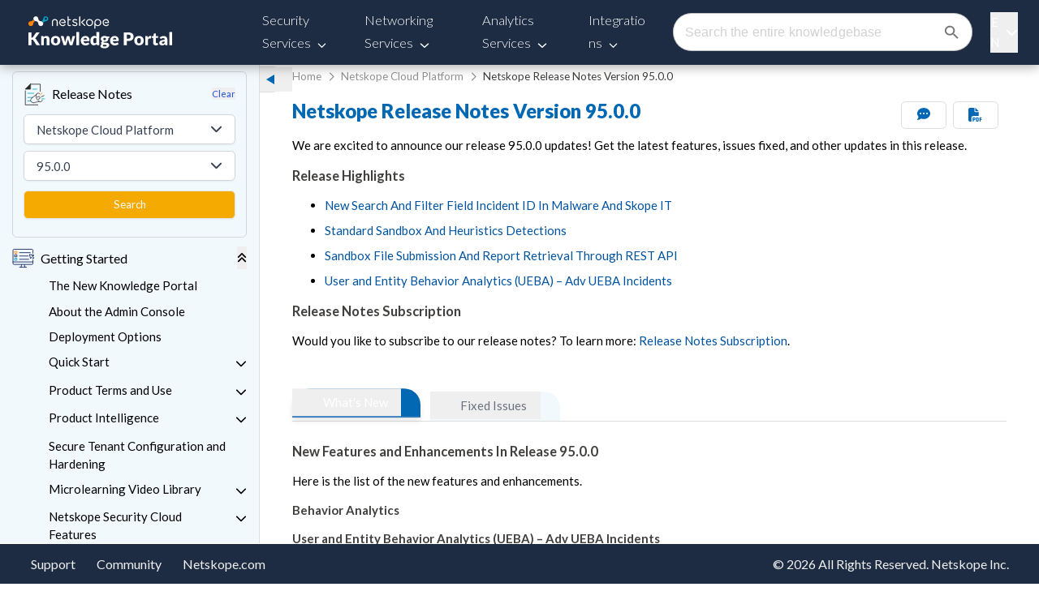

--- FILE ---
content_type: text/html; charset=utf-8
request_url: https://www.google.com/recaptcha/api2/anchor?ar=1&k=6LezsSQrAAAAAOYA3jOAhuV1mavM5rs-XrDcq2ea&co=aHR0cHM6Ly9kb2NzLm5ldHNrb3BlLmNvbTo0NDM.&hl=en&v=PoyoqOPhxBO7pBk68S4YbpHZ&size=invisible&anchor-ms=20000&execute-ms=30000&cb=gnrczh750sey
body_size: 48681
content:
<!DOCTYPE HTML><html dir="ltr" lang="en"><head><meta http-equiv="Content-Type" content="text/html; charset=UTF-8">
<meta http-equiv="X-UA-Compatible" content="IE=edge">
<title>reCAPTCHA</title>
<style type="text/css">
/* cyrillic-ext */
@font-face {
  font-family: 'Roboto';
  font-style: normal;
  font-weight: 400;
  font-stretch: 100%;
  src: url(//fonts.gstatic.com/s/roboto/v48/KFO7CnqEu92Fr1ME7kSn66aGLdTylUAMa3GUBHMdazTgWw.woff2) format('woff2');
  unicode-range: U+0460-052F, U+1C80-1C8A, U+20B4, U+2DE0-2DFF, U+A640-A69F, U+FE2E-FE2F;
}
/* cyrillic */
@font-face {
  font-family: 'Roboto';
  font-style: normal;
  font-weight: 400;
  font-stretch: 100%;
  src: url(//fonts.gstatic.com/s/roboto/v48/KFO7CnqEu92Fr1ME7kSn66aGLdTylUAMa3iUBHMdazTgWw.woff2) format('woff2');
  unicode-range: U+0301, U+0400-045F, U+0490-0491, U+04B0-04B1, U+2116;
}
/* greek-ext */
@font-face {
  font-family: 'Roboto';
  font-style: normal;
  font-weight: 400;
  font-stretch: 100%;
  src: url(//fonts.gstatic.com/s/roboto/v48/KFO7CnqEu92Fr1ME7kSn66aGLdTylUAMa3CUBHMdazTgWw.woff2) format('woff2');
  unicode-range: U+1F00-1FFF;
}
/* greek */
@font-face {
  font-family: 'Roboto';
  font-style: normal;
  font-weight: 400;
  font-stretch: 100%;
  src: url(//fonts.gstatic.com/s/roboto/v48/KFO7CnqEu92Fr1ME7kSn66aGLdTylUAMa3-UBHMdazTgWw.woff2) format('woff2');
  unicode-range: U+0370-0377, U+037A-037F, U+0384-038A, U+038C, U+038E-03A1, U+03A3-03FF;
}
/* math */
@font-face {
  font-family: 'Roboto';
  font-style: normal;
  font-weight: 400;
  font-stretch: 100%;
  src: url(//fonts.gstatic.com/s/roboto/v48/KFO7CnqEu92Fr1ME7kSn66aGLdTylUAMawCUBHMdazTgWw.woff2) format('woff2');
  unicode-range: U+0302-0303, U+0305, U+0307-0308, U+0310, U+0312, U+0315, U+031A, U+0326-0327, U+032C, U+032F-0330, U+0332-0333, U+0338, U+033A, U+0346, U+034D, U+0391-03A1, U+03A3-03A9, U+03B1-03C9, U+03D1, U+03D5-03D6, U+03F0-03F1, U+03F4-03F5, U+2016-2017, U+2034-2038, U+203C, U+2040, U+2043, U+2047, U+2050, U+2057, U+205F, U+2070-2071, U+2074-208E, U+2090-209C, U+20D0-20DC, U+20E1, U+20E5-20EF, U+2100-2112, U+2114-2115, U+2117-2121, U+2123-214F, U+2190, U+2192, U+2194-21AE, U+21B0-21E5, U+21F1-21F2, U+21F4-2211, U+2213-2214, U+2216-22FF, U+2308-230B, U+2310, U+2319, U+231C-2321, U+2336-237A, U+237C, U+2395, U+239B-23B7, U+23D0, U+23DC-23E1, U+2474-2475, U+25AF, U+25B3, U+25B7, U+25BD, U+25C1, U+25CA, U+25CC, U+25FB, U+266D-266F, U+27C0-27FF, U+2900-2AFF, U+2B0E-2B11, U+2B30-2B4C, U+2BFE, U+3030, U+FF5B, U+FF5D, U+1D400-1D7FF, U+1EE00-1EEFF;
}
/* symbols */
@font-face {
  font-family: 'Roboto';
  font-style: normal;
  font-weight: 400;
  font-stretch: 100%;
  src: url(//fonts.gstatic.com/s/roboto/v48/KFO7CnqEu92Fr1ME7kSn66aGLdTylUAMaxKUBHMdazTgWw.woff2) format('woff2');
  unicode-range: U+0001-000C, U+000E-001F, U+007F-009F, U+20DD-20E0, U+20E2-20E4, U+2150-218F, U+2190, U+2192, U+2194-2199, U+21AF, U+21E6-21F0, U+21F3, U+2218-2219, U+2299, U+22C4-22C6, U+2300-243F, U+2440-244A, U+2460-24FF, U+25A0-27BF, U+2800-28FF, U+2921-2922, U+2981, U+29BF, U+29EB, U+2B00-2BFF, U+4DC0-4DFF, U+FFF9-FFFB, U+10140-1018E, U+10190-1019C, U+101A0, U+101D0-101FD, U+102E0-102FB, U+10E60-10E7E, U+1D2C0-1D2D3, U+1D2E0-1D37F, U+1F000-1F0FF, U+1F100-1F1AD, U+1F1E6-1F1FF, U+1F30D-1F30F, U+1F315, U+1F31C, U+1F31E, U+1F320-1F32C, U+1F336, U+1F378, U+1F37D, U+1F382, U+1F393-1F39F, U+1F3A7-1F3A8, U+1F3AC-1F3AF, U+1F3C2, U+1F3C4-1F3C6, U+1F3CA-1F3CE, U+1F3D4-1F3E0, U+1F3ED, U+1F3F1-1F3F3, U+1F3F5-1F3F7, U+1F408, U+1F415, U+1F41F, U+1F426, U+1F43F, U+1F441-1F442, U+1F444, U+1F446-1F449, U+1F44C-1F44E, U+1F453, U+1F46A, U+1F47D, U+1F4A3, U+1F4B0, U+1F4B3, U+1F4B9, U+1F4BB, U+1F4BF, U+1F4C8-1F4CB, U+1F4D6, U+1F4DA, U+1F4DF, U+1F4E3-1F4E6, U+1F4EA-1F4ED, U+1F4F7, U+1F4F9-1F4FB, U+1F4FD-1F4FE, U+1F503, U+1F507-1F50B, U+1F50D, U+1F512-1F513, U+1F53E-1F54A, U+1F54F-1F5FA, U+1F610, U+1F650-1F67F, U+1F687, U+1F68D, U+1F691, U+1F694, U+1F698, U+1F6AD, U+1F6B2, U+1F6B9-1F6BA, U+1F6BC, U+1F6C6-1F6CF, U+1F6D3-1F6D7, U+1F6E0-1F6EA, U+1F6F0-1F6F3, U+1F6F7-1F6FC, U+1F700-1F7FF, U+1F800-1F80B, U+1F810-1F847, U+1F850-1F859, U+1F860-1F887, U+1F890-1F8AD, U+1F8B0-1F8BB, U+1F8C0-1F8C1, U+1F900-1F90B, U+1F93B, U+1F946, U+1F984, U+1F996, U+1F9E9, U+1FA00-1FA6F, U+1FA70-1FA7C, U+1FA80-1FA89, U+1FA8F-1FAC6, U+1FACE-1FADC, U+1FADF-1FAE9, U+1FAF0-1FAF8, U+1FB00-1FBFF;
}
/* vietnamese */
@font-face {
  font-family: 'Roboto';
  font-style: normal;
  font-weight: 400;
  font-stretch: 100%;
  src: url(//fonts.gstatic.com/s/roboto/v48/KFO7CnqEu92Fr1ME7kSn66aGLdTylUAMa3OUBHMdazTgWw.woff2) format('woff2');
  unicode-range: U+0102-0103, U+0110-0111, U+0128-0129, U+0168-0169, U+01A0-01A1, U+01AF-01B0, U+0300-0301, U+0303-0304, U+0308-0309, U+0323, U+0329, U+1EA0-1EF9, U+20AB;
}
/* latin-ext */
@font-face {
  font-family: 'Roboto';
  font-style: normal;
  font-weight: 400;
  font-stretch: 100%;
  src: url(//fonts.gstatic.com/s/roboto/v48/KFO7CnqEu92Fr1ME7kSn66aGLdTylUAMa3KUBHMdazTgWw.woff2) format('woff2');
  unicode-range: U+0100-02BA, U+02BD-02C5, U+02C7-02CC, U+02CE-02D7, U+02DD-02FF, U+0304, U+0308, U+0329, U+1D00-1DBF, U+1E00-1E9F, U+1EF2-1EFF, U+2020, U+20A0-20AB, U+20AD-20C0, U+2113, U+2C60-2C7F, U+A720-A7FF;
}
/* latin */
@font-face {
  font-family: 'Roboto';
  font-style: normal;
  font-weight: 400;
  font-stretch: 100%;
  src: url(//fonts.gstatic.com/s/roboto/v48/KFO7CnqEu92Fr1ME7kSn66aGLdTylUAMa3yUBHMdazQ.woff2) format('woff2');
  unicode-range: U+0000-00FF, U+0131, U+0152-0153, U+02BB-02BC, U+02C6, U+02DA, U+02DC, U+0304, U+0308, U+0329, U+2000-206F, U+20AC, U+2122, U+2191, U+2193, U+2212, U+2215, U+FEFF, U+FFFD;
}
/* cyrillic-ext */
@font-face {
  font-family: 'Roboto';
  font-style: normal;
  font-weight: 500;
  font-stretch: 100%;
  src: url(//fonts.gstatic.com/s/roboto/v48/KFO7CnqEu92Fr1ME7kSn66aGLdTylUAMa3GUBHMdazTgWw.woff2) format('woff2');
  unicode-range: U+0460-052F, U+1C80-1C8A, U+20B4, U+2DE0-2DFF, U+A640-A69F, U+FE2E-FE2F;
}
/* cyrillic */
@font-face {
  font-family: 'Roboto';
  font-style: normal;
  font-weight: 500;
  font-stretch: 100%;
  src: url(//fonts.gstatic.com/s/roboto/v48/KFO7CnqEu92Fr1ME7kSn66aGLdTylUAMa3iUBHMdazTgWw.woff2) format('woff2');
  unicode-range: U+0301, U+0400-045F, U+0490-0491, U+04B0-04B1, U+2116;
}
/* greek-ext */
@font-face {
  font-family: 'Roboto';
  font-style: normal;
  font-weight: 500;
  font-stretch: 100%;
  src: url(//fonts.gstatic.com/s/roboto/v48/KFO7CnqEu92Fr1ME7kSn66aGLdTylUAMa3CUBHMdazTgWw.woff2) format('woff2');
  unicode-range: U+1F00-1FFF;
}
/* greek */
@font-face {
  font-family: 'Roboto';
  font-style: normal;
  font-weight: 500;
  font-stretch: 100%;
  src: url(//fonts.gstatic.com/s/roboto/v48/KFO7CnqEu92Fr1ME7kSn66aGLdTylUAMa3-UBHMdazTgWw.woff2) format('woff2');
  unicode-range: U+0370-0377, U+037A-037F, U+0384-038A, U+038C, U+038E-03A1, U+03A3-03FF;
}
/* math */
@font-face {
  font-family: 'Roboto';
  font-style: normal;
  font-weight: 500;
  font-stretch: 100%;
  src: url(//fonts.gstatic.com/s/roboto/v48/KFO7CnqEu92Fr1ME7kSn66aGLdTylUAMawCUBHMdazTgWw.woff2) format('woff2');
  unicode-range: U+0302-0303, U+0305, U+0307-0308, U+0310, U+0312, U+0315, U+031A, U+0326-0327, U+032C, U+032F-0330, U+0332-0333, U+0338, U+033A, U+0346, U+034D, U+0391-03A1, U+03A3-03A9, U+03B1-03C9, U+03D1, U+03D5-03D6, U+03F0-03F1, U+03F4-03F5, U+2016-2017, U+2034-2038, U+203C, U+2040, U+2043, U+2047, U+2050, U+2057, U+205F, U+2070-2071, U+2074-208E, U+2090-209C, U+20D0-20DC, U+20E1, U+20E5-20EF, U+2100-2112, U+2114-2115, U+2117-2121, U+2123-214F, U+2190, U+2192, U+2194-21AE, U+21B0-21E5, U+21F1-21F2, U+21F4-2211, U+2213-2214, U+2216-22FF, U+2308-230B, U+2310, U+2319, U+231C-2321, U+2336-237A, U+237C, U+2395, U+239B-23B7, U+23D0, U+23DC-23E1, U+2474-2475, U+25AF, U+25B3, U+25B7, U+25BD, U+25C1, U+25CA, U+25CC, U+25FB, U+266D-266F, U+27C0-27FF, U+2900-2AFF, U+2B0E-2B11, U+2B30-2B4C, U+2BFE, U+3030, U+FF5B, U+FF5D, U+1D400-1D7FF, U+1EE00-1EEFF;
}
/* symbols */
@font-face {
  font-family: 'Roboto';
  font-style: normal;
  font-weight: 500;
  font-stretch: 100%;
  src: url(//fonts.gstatic.com/s/roboto/v48/KFO7CnqEu92Fr1ME7kSn66aGLdTylUAMaxKUBHMdazTgWw.woff2) format('woff2');
  unicode-range: U+0001-000C, U+000E-001F, U+007F-009F, U+20DD-20E0, U+20E2-20E4, U+2150-218F, U+2190, U+2192, U+2194-2199, U+21AF, U+21E6-21F0, U+21F3, U+2218-2219, U+2299, U+22C4-22C6, U+2300-243F, U+2440-244A, U+2460-24FF, U+25A0-27BF, U+2800-28FF, U+2921-2922, U+2981, U+29BF, U+29EB, U+2B00-2BFF, U+4DC0-4DFF, U+FFF9-FFFB, U+10140-1018E, U+10190-1019C, U+101A0, U+101D0-101FD, U+102E0-102FB, U+10E60-10E7E, U+1D2C0-1D2D3, U+1D2E0-1D37F, U+1F000-1F0FF, U+1F100-1F1AD, U+1F1E6-1F1FF, U+1F30D-1F30F, U+1F315, U+1F31C, U+1F31E, U+1F320-1F32C, U+1F336, U+1F378, U+1F37D, U+1F382, U+1F393-1F39F, U+1F3A7-1F3A8, U+1F3AC-1F3AF, U+1F3C2, U+1F3C4-1F3C6, U+1F3CA-1F3CE, U+1F3D4-1F3E0, U+1F3ED, U+1F3F1-1F3F3, U+1F3F5-1F3F7, U+1F408, U+1F415, U+1F41F, U+1F426, U+1F43F, U+1F441-1F442, U+1F444, U+1F446-1F449, U+1F44C-1F44E, U+1F453, U+1F46A, U+1F47D, U+1F4A3, U+1F4B0, U+1F4B3, U+1F4B9, U+1F4BB, U+1F4BF, U+1F4C8-1F4CB, U+1F4D6, U+1F4DA, U+1F4DF, U+1F4E3-1F4E6, U+1F4EA-1F4ED, U+1F4F7, U+1F4F9-1F4FB, U+1F4FD-1F4FE, U+1F503, U+1F507-1F50B, U+1F50D, U+1F512-1F513, U+1F53E-1F54A, U+1F54F-1F5FA, U+1F610, U+1F650-1F67F, U+1F687, U+1F68D, U+1F691, U+1F694, U+1F698, U+1F6AD, U+1F6B2, U+1F6B9-1F6BA, U+1F6BC, U+1F6C6-1F6CF, U+1F6D3-1F6D7, U+1F6E0-1F6EA, U+1F6F0-1F6F3, U+1F6F7-1F6FC, U+1F700-1F7FF, U+1F800-1F80B, U+1F810-1F847, U+1F850-1F859, U+1F860-1F887, U+1F890-1F8AD, U+1F8B0-1F8BB, U+1F8C0-1F8C1, U+1F900-1F90B, U+1F93B, U+1F946, U+1F984, U+1F996, U+1F9E9, U+1FA00-1FA6F, U+1FA70-1FA7C, U+1FA80-1FA89, U+1FA8F-1FAC6, U+1FACE-1FADC, U+1FADF-1FAE9, U+1FAF0-1FAF8, U+1FB00-1FBFF;
}
/* vietnamese */
@font-face {
  font-family: 'Roboto';
  font-style: normal;
  font-weight: 500;
  font-stretch: 100%;
  src: url(//fonts.gstatic.com/s/roboto/v48/KFO7CnqEu92Fr1ME7kSn66aGLdTylUAMa3OUBHMdazTgWw.woff2) format('woff2');
  unicode-range: U+0102-0103, U+0110-0111, U+0128-0129, U+0168-0169, U+01A0-01A1, U+01AF-01B0, U+0300-0301, U+0303-0304, U+0308-0309, U+0323, U+0329, U+1EA0-1EF9, U+20AB;
}
/* latin-ext */
@font-face {
  font-family: 'Roboto';
  font-style: normal;
  font-weight: 500;
  font-stretch: 100%;
  src: url(//fonts.gstatic.com/s/roboto/v48/KFO7CnqEu92Fr1ME7kSn66aGLdTylUAMa3KUBHMdazTgWw.woff2) format('woff2');
  unicode-range: U+0100-02BA, U+02BD-02C5, U+02C7-02CC, U+02CE-02D7, U+02DD-02FF, U+0304, U+0308, U+0329, U+1D00-1DBF, U+1E00-1E9F, U+1EF2-1EFF, U+2020, U+20A0-20AB, U+20AD-20C0, U+2113, U+2C60-2C7F, U+A720-A7FF;
}
/* latin */
@font-face {
  font-family: 'Roboto';
  font-style: normal;
  font-weight: 500;
  font-stretch: 100%;
  src: url(//fonts.gstatic.com/s/roboto/v48/KFO7CnqEu92Fr1ME7kSn66aGLdTylUAMa3yUBHMdazQ.woff2) format('woff2');
  unicode-range: U+0000-00FF, U+0131, U+0152-0153, U+02BB-02BC, U+02C6, U+02DA, U+02DC, U+0304, U+0308, U+0329, U+2000-206F, U+20AC, U+2122, U+2191, U+2193, U+2212, U+2215, U+FEFF, U+FFFD;
}
/* cyrillic-ext */
@font-face {
  font-family: 'Roboto';
  font-style: normal;
  font-weight: 900;
  font-stretch: 100%;
  src: url(//fonts.gstatic.com/s/roboto/v48/KFO7CnqEu92Fr1ME7kSn66aGLdTylUAMa3GUBHMdazTgWw.woff2) format('woff2');
  unicode-range: U+0460-052F, U+1C80-1C8A, U+20B4, U+2DE0-2DFF, U+A640-A69F, U+FE2E-FE2F;
}
/* cyrillic */
@font-face {
  font-family: 'Roboto';
  font-style: normal;
  font-weight: 900;
  font-stretch: 100%;
  src: url(//fonts.gstatic.com/s/roboto/v48/KFO7CnqEu92Fr1ME7kSn66aGLdTylUAMa3iUBHMdazTgWw.woff2) format('woff2');
  unicode-range: U+0301, U+0400-045F, U+0490-0491, U+04B0-04B1, U+2116;
}
/* greek-ext */
@font-face {
  font-family: 'Roboto';
  font-style: normal;
  font-weight: 900;
  font-stretch: 100%;
  src: url(//fonts.gstatic.com/s/roboto/v48/KFO7CnqEu92Fr1ME7kSn66aGLdTylUAMa3CUBHMdazTgWw.woff2) format('woff2');
  unicode-range: U+1F00-1FFF;
}
/* greek */
@font-face {
  font-family: 'Roboto';
  font-style: normal;
  font-weight: 900;
  font-stretch: 100%;
  src: url(//fonts.gstatic.com/s/roboto/v48/KFO7CnqEu92Fr1ME7kSn66aGLdTylUAMa3-UBHMdazTgWw.woff2) format('woff2');
  unicode-range: U+0370-0377, U+037A-037F, U+0384-038A, U+038C, U+038E-03A1, U+03A3-03FF;
}
/* math */
@font-face {
  font-family: 'Roboto';
  font-style: normal;
  font-weight: 900;
  font-stretch: 100%;
  src: url(//fonts.gstatic.com/s/roboto/v48/KFO7CnqEu92Fr1ME7kSn66aGLdTylUAMawCUBHMdazTgWw.woff2) format('woff2');
  unicode-range: U+0302-0303, U+0305, U+0307-0308, U+0310, U+0312, U+0315, U+031A, U+0326-0327, U+032C, U+032F-0330, U+0332-0333, U+0338, U+033A, U+0346, U+034D, U+0391-03A1, U+03A3-03A9, U+03B1-03C9, U+03D1, U+03D5-03D6, U+03F0-03F1, U+03F4-03F5, U+2016-2017, U+2034-2038, U+203C, U+2040, U+2043, U+2047, U+2050, U+2057, U+205F, U+2070-2071, U+2074-208E, U+2090-209C, U+20D0-20DC, U+20E1, U+20E5-20EF, U+2100-2112, U+2114-2115, U+2117-2121, U+2123-214F, U+2190, U+2192, U+2194-21AE, U+21B0-21E5, U+21F1-21F2, U+21F4-2211, U+2213-2214, U+2216-22FF, U+2308-230B, U+2310, U+2319, U+231C-2321, U+2336-237A, U+237C, U+2395, U+239B-23B7, U+23D0, U+23DC-23E1, U+2474-2475, U+25AF, U+25B3, U+25B7, U+25BD, U+25C1, U+25CA, U+25CC, U+25FB, U+266D-266F, U+27C0-27FF, U+2900-2AFF, U+2B0E-2B11, U+2B30-2B4C, U+2BFE, U+3030, U+FF5B, U+FF5D, U+1D400-1D7FF, U+1EE00-1EEFF;
}
/* symbols */
@font-face {
  font-family: 'Roboto';
  font-style: normal;
  font-weight: 900;
  font-stretch: 100%;
  src: url(//fonts.gstatic.com/s/roboto/v48/KFO7CnqEu92Fr1ME7kSn66aGLdTylUAMaxKUBHMdazTgWw.woff2) format('woff2');
  unicode-range: U+0001-000C, U+000E-001F, U+007F-009F, U+20DD-20E0, U+20E2-20E4, U+2150-218F, U+2190, U+2192, U+2194-2199, U+21AF, U+21E6-21F0, U+21F3, U+2218-2219, U+2299, U+22C4-22C6, U+2300-243F, U+2440-244A, U+2460-24FF, U+25A0-27BF, U+2800-28FF, U+2921-2922, U+2981, U+29BF, U+29EB, U+2B00-2BFF, U+4DC0-4DFF, U+FFF9-FFFB, U+10140-1018E, U+10190-1019C, U+101A0, U+101D0-101FD, U+102E0-102FB, U+10E60-10E7E, U+1D2C0-1D2D3, U+1D2E0-1D37F, U+1F000-1F0FF, U+1F100-1F1AD, U+1F1E6-1F1FF, U+1F30D-1F30F, U+1F315, U+1F31C, U+1F31E, U+1F320-1F32C, U+1F336, U+1F378, U+1F37D, U+1F382, U+1F393-1F39F, U+1F3A7-1F3A8, U+1F3AC-1F3AF, U+1F3C2, U+1F3C4-1F3C6, U+1F3CA-1F3CE, U+1F3D4-1F3E0, U+1F3ED, U+1F3F1-1F3F3, U+1F3F5-1F3F7, U+1F408, U+1F415, U+1F41F, U+1F426, U+1F43F, U+1F441-1F442, U+1F444, U+1F446-1F449, U+1F44C-1F44E, U+1F453, U+1F46A, U+1F47D, U+1F4A3, U+1F4B0, U+1F4B3, U+1F4B9, U+1F4BB, U+1F4BF, U+1F4C8-1F4CB, U+1F4D6, U+1F4DA, U+1F4DF, U+1F4E3-1F4E6, U+1F4EA-1F4ED, U+1F4F7, U+1F4F9-1F4FB, U+1F4FD-1F4FE, U+1F503, U+1F507-1F50B, U+1F50D, U+1F512-1F513, U+1F53E-1F54A, U+1F54F-1F5FA, U+1F610, U+1F650-1F67F, U+1F687, U+1F68D, U+1F691, U+1F694, U+1F698, U+1F6AD, U+1F6B2, U+1F6B9-1F6BA, U+1F6BC, U+1F6C6-1F6CF, U+1F6D3-1F6D7, U+1F6E0-1F6EA, U+1F6F0-1F6F3, U+1F6F7-1F6FC, U+1F700-1F7FF, U+1F800-1F80B, U+1F810-1F847, U+1F850-1F859, U+1F860-1F887, U+1F890-1F8AD, U+1F8B0-1F8BB, U+1F8C0-1F8C1, U+1F900-1F90B, U+1F93B, U+1F946, U+1F984, U+1F996, U+1F9E9, U+1FA00-1FA6F, U+1FA70-1FA7C, U+1FA80-1FA89, U+1FA8F-1FAC6, U+1FACE-1FADC, U+1FADF-1FAE9, U+1FAF0-1FAF8, U+1FB00-1FBFF;
}
/* vietnamese */
@font-face {
  font-family: 'Roboto';
  font-style: normal;
  font-weight: 900;
  font-stretch: 100%;
  src: url(//fonts.gstatic.com/s/roboto/v48/KFO7CnqEu92Fr1ME7kSn66aGLdTylUAMa3OUBHMdazTgWw.woff2) format('woff2');
  unicode-range: U+0102-0103, U+0110-0111, U+0128-0129, U+0168-0169, U+01A0-01A1, U+01AF-01B0, U+0300-0301, U+0303-0304, U+0308-0309, U+0323, U+0329, U+1EA0-1EF9, U+20AB;
}
/* latin-ext */
@font-face {
  font-family: 'Roboto';
  font-style: normal;
  font-weight: 900;
  font-stretch: 100%;
  src: url(//fonts.gstatic.com/s/roboto/v48/KFO7CnqEu92Fr1ME7kSn66aGLdTylUAMa3KUBHMdazTgWw.woff2) format('woff2');
  unicode-range: U+0100-02BA, U+02BD-02C5, U+02C7-02CC, U+02CE-02D7, U+02DD-02FF, U+0304, U+0308, U+0329, U+1D00-1DBF, U+1E00-1E9F, U+1EF2-1EFF, U+2020, U+20A0-20AB, U+20AD-20C0, U+2113, U+2C60-2C7F, U+A720-A7FF;
}
/* latin */
@font-face {
  font-family: 'Roboto';
  font-style: normal;
  font-weight: 900;
  font-stretch: 100%;
  src: url(//fonts.gstatic.com/s/roboto/v48/KFO7CnqEu92Fr1ME7kSn66aGLdTylUAMa3yUBHMdazQ.woff2) format('woff2');
  unicode-range: U+0000-00FF, U+0131, U+0152-0153, U+02BB-02BC, U+02C6, U+02DA, U+02DC, U+0304, U+0308, U+0329, U+2000-206F, U+20AC, U+2122, U+2191, U+2193, U+2212, U+2215, U+FEFF, U+FFFD;
}

</style>
<link rel="stylesheet" type="text/css" href="https://www.gstatic.com/recaptcha/releases/PoyoqOPhxBO7pBk68S4YbpHZ/styles__ltr.css">
<script nonce="jZnnUlCbwIdvVSeUz704Qg" type="text/javascript">window['__recaptcha_api'] = 'https://www.google.com/recaptcha/api2/';</script>
<script type="text/javascript" src="https://www.gstatic.com/recaptcha/releases/PoyoqOPhxBO7pBk68S4YbpHZ/recaptcha__en.js" nonce="jZnnUlCbwIdvVSeUz704Qg">
      
    </script></head>
<body><div id="rc-anchor-alert" class="rc-anchor-alert"></div>
<input type="hidden" id="recaptcha-token" value="[base64]">
<script type="text/javascript" nonce="jZnnUlCbwIdvVSeUz704Qg">
      recaptcha.anchor.Main.init("[\x22ainput\x22,[\x22bgdata\x22,\x22\x22,\[base64]/[base64]/bmV3IFpbdF0obVswXSk6Sz09Mj9uZXcgWlt0XShtWzBdLG1bMV0pOks9PTM/bmV3IFpbdF0obVswXSxtWzFdLG1bMl0pOks9PTQ/[base64]/[base64]/[base64]/[base64]/[base64]/[base64]/[base64]/[base64]/[base64]/[base64]/[base64]/[base64]/[base64]/[base64]\\u003d\\u003d\x22,\[base64]\x22,\x22f0I4woRMflZ3w57DmsO/w6LCvR0xwolNdiMWwoxCw5/CiDdqwptHBMKjwp3CtMOxw7Anw7l2PsObwqbDtsKhJcOxwrvDl2HDijPCu8Oawp/DvBcsPzB4wp/DnhrDhcKUAxDCrjhDw7DDrxjCrCM8w5RZwqXDpsOgwpZUwpzCsAHDtMOrwr0yJiMvwrkJAsKPw7zCi3XDnkXCpiTCrsOuw5tBwpfDkMKzwqHCrTFXdMORwo3DtsKRwowUCHzDsMOhwoU9QcKsw6vClsO9w6nDlsK4w67DjR/Dv8KVwoJqw5B/w5IkHcOJXcKFwrVeIcKTw4jCk8Ojw4s/UxMTUB7Du0DCulXDgnPCqksEfcKwcMOeGMKefSNzw5UMKB/CjzXCk8OYCMK3w7jCimZSwrdEMsODF8K/[base64]/DhSk/w7kxwoDDgxVuZsOjbMOfw6PDncO+WAI3wqXDhgZDSClfMxzDscKrWMKBSDA+VsOpQsKPwqHDi8OFw4bDl8KbeGXCj8OwQcOhw4HDtMO+dWPDn1giw6jDosKXSRvCpcO0worDuWPCh8OuU8OMTcO4UsKKw5/Cj8OGHsOUwoRdw6pYK8OTw45dwrkyS0hmwoF/[base64]/OSkdFCLDiH0Owr9TLhHDq1PDpsOzw4gBwrBGw5NDGMOxwpppAsKXwrB8WTwHw6TDsMOMDMO2QSUTwp5qaMK7wokmGRBIwoDDrcOUw6MbFErChcOdNsOxwrjCosKlw6bDjA/Cg8KQIw7CpHnCvWjDrhNScMKqwrPCnxzCh3wxGATDmxs3w7jDssOcCwYSw5N7wroawp3DicO2w5kJwqYcw7PDu8KIDcOtacKoCcKEwozClcKfwpMEd8ObcUZXw6PChcKOcWshPkt7YHw/[base64]/CvcKwbhNWVMK/[base64]/Ch03DhAQJw6bDoQvCiBUIW3nCnmFKwqDDgMO6w7/[base64]/[base64]/[base64]/wr1IQFxUw4TCk8KpZjLDvcOow7TCnVZ2w4Ymw5HCmRbCgcKhVsKvwqDDtcOZw73CvHrDncOZwqRsF2PCgMKqwrXDrRhtw7hiISXDpCkya8OUwpPDnV1fw71VJF/DicKSXXtYQ10Cw43ClsOEd2PDmwtTwrAiw7vCtMKHYcKXNsKWw4MMw6hqEcKHw6nCqsK4SVHDkHXDpkIxworCm2NnD8K7FSRuJhUQwp7CusKpPHFSQzLCh8Krwoxwwo7CjsO+I8O2RcKkw5LCjwBaBm/DrD8nwqs/w4HCjcORWCwjwq3Cnkx3w47ChMOIKsODTcKrWixzw5HDkRrDilfCoF1DXcKSw4BldyM/[base64]/DvVlNWMKLCMOew70efH1Uw40Zw5vCksOCanvDtMKSGsOXLsOtwoPCiwxbecK5wqQxA3PCrSDCpTDDtMKDw5ttHyTClsKDwq/DvDZfZ8ORw6fDtMOGXinDscKSw6w3QjJgw6E2wrLDgcKLHsOgw6rCs8KRw5oWw7xNwoAew6nDqMO0F8OefQfCncKkXRcTP2zDowNHQ3rCiMOIVMKqwpEjw6sow5Qow6DCusKVw7plw7/ChMO6w598w7PDnsORwosFGMOpK8OvV8OhEnRYFBnChMODMcKiw6/[base64]/GcKTPGPCpsOHwoDCk2PCux5jw43CscOIw786aX5oE8K0eifCsx/CggcMwqLDlsO0w7zDklvDoS5SDiNlfsKXwqsbFsOJw4l8wpgOEsKdw4nClcKtw7I5wpLCmRRvVR7Dr8Opw5F6ZcKgw6XDksK7w7/[base64]/DlCrCll/DmB7ChXBbwqMJW2LCsMKCw6LDl8O8woNlNwvCv8Kiw4vDg1lZCcKMw6PCm2NHwp9SWg40woF5FSzDtyARw54UBGpRwrvCv0s1wrNlE8KIdAXDg27CnsOPwqDDq8KBc8OtwpI+wrnDo8KowrZld8O1wr/Cn8KOKsKzeTjDj8OHHR3DtxhiPcKjwqDCnsKGb8KkasKQwrLCmFzDvzjDgzbCigrClcO4GBQGwpZkw43DvsOhLmHDuSLDjgcdwrrCrcKcIcOEwoYewqBuw5LClMORVsOND0LCnMK/worDmATChUTDnMKEw6hEWsOpYFUjasK1EMKlAMKTEWc9BsK+wrh3Tl7ChsOfY8Onw5AAwqoZZ25OwphuwrzDrsKWLcKlwp8cw7HDksKrwq3Cjl0oesKlwrbDmXPCm8Obw78/wp53wojCtcOvw63CnxhXw6olwrkLw5vCijDDtFBpF3N7B8KpwqJUR8OGw7XCj0HCtMO9wq8UasOkCnvCn8K5XSUuUhAcwqp7wphzSEHDpsOgS03DqMOdE2g7wrQpBsKTw7/CmCTCr23CuxPDs8KWwr/Cq8OITsK+aj7DqmZPwphVNcODwr46w6hTVcOyLSDDm8KpTsK/w6zDusKYVWsIKMKcw7fDmXFWw5TCjxrCpcKvYMOmRCXDvDfDgxjClcOkKFzDqCM7wpVlEkpNLcO/w5V5J8K0w47Do2vCh2zDosO2w7nDuC0tw5rDoQJgPMORwq/DszzCgCZCw4HCkEBxw7/Cv8KEfcOgR8KHw63Ci1ZWXQrDnCV9wrpGIhjDhCtNwp7CpsKSPzk/wq8Ywq9Wwp9Jw6wsfsO4YsOnwpVpwpsSSULDnl0AfsOTwqrCkm1Zwrp2wrHCj8OWKMKNKsOfImwJwrY6wqPDh8OKU8KaOEloPMOSPh3DuFHDkVzDq8OqTMOJw4YHEsO9w73CixsywpvCtMOWQ8KAwo3DpiDCl0ZBw7h6w74vw617wq8Rw79peMKNcMKZwr/Dg8OeIcK3FwPDnS8XasOpwqPDlsOXw6JgZcOlAsKSw7PCt8KeU2V9w6/ClUfChMKCKcOgwpHDuiTCvRQobMONLH9iZsKYwqJBw6oCw5HCu8OWCHVywrfCoTjDrcKYcCUgw7jCsT3Dk8OOwr/Du1fClBgmLlzDhS45D8Kywq/CryLDp8O+FRfCiR1BC0FeSsKCeG3DvsOZwohuwpoIwqJXHsKowqrCtMO3worDmh/[base64]/DhcOIw6xZXDl0w51kw4paw4fDsTrCicOGw404wrEPw77DnGJEZXHDmznCm1daI088XcKuwqxLeMOXwp7CucKgCcOkwovDlMO3OhBVAHTDtsOLw6w1SRnDpWMcPiQaPsOqAi7Cr8KSw7Y2bhJpSj/DgMKNAMKcHMKnwpLDscOtHVbDtVfDg18Nw6LDi8OCUUzCkw8MR0rDnBgvw4YCN8OaG2nDkyHCocKJWHdqFWTClVsFwos4J1U+wqYGwoAec2DDm8OXwovCqXc5eMKhA8KeVsOHWEAzSsOwCsKqw6Mqw5zCp2B5DB/CkTwwc8OTOWFUfAYcMTZYWhLDpEHDqmvCiSFYw6lXw6hPS8O3FlgAd8Kpw77ChcOCw4nCjnttwqlBQ8K2WsOzT07DmXtew7RIDGLDsCPDh8O+w6PCoHZ7TBrDtzhccsOxwp1AdRN2VSdga2MNElnCoFLCqsKMDC/DoA/DhV7CiyXDpR3DoQTCp3DDt8O/CMOfO2zDt8OIZWkUEjRleCHCuWQwVS9mb8Kkw7XDpMOWasOgT8OKFsKvWy8FUU1kwo7Cv8ONOmZ4w6/[base64]/[base64]/DssOjwqI3SDQ2MsKUwrc5LMOzw5tjw7bCoMKNGXpBwpnCuyJEw4TDo15DwqMQwoB7T33CscOpw5rDs8KIdQXCuVnCtcKba8KvwotpaDLDlwrDs1gaB8O6w6tEUcKKNBHCu1/Dvilzw59kFD7DiMKFwpkywqnDq0LDh2duLDpaMsO3fRRZw6BHKcKFw5BIwqQKZTcXwp9Sw77DjMKbA8O9w4nDpXbDlEV/dHnDocKGEhl/[base64]/DiDUtw59Iw5vDvh3DtMOndsO4PjvDhsKvw5nDpwl9w7IbPB1hw64eWMKYGsOuw5gsA1l/wqVoOwHCv2c9dsOFcw0vfMKRw4jCtBhpX8KtSMKpaMO5NBvDl1fDv8O4woHCm8K4woXDoMO4RcKjwqMDQsKJw54jwqPCiSY9wrJEw4rClDLDoi0CGcOqLsKXdDs2w5BZSMOdT8OCbykoEFbCvyvDsGbCpRvDlsOkYMO2wpLDowxlwoZ9TMKRF1PCocONw4N/Zltkw7c5w4AGTMOVwoULDk/CihhnwpEywrEQS0kPw4vDs8OBWHfDqgfCp8KPesK/[base64]/DjsOhGsOzwpgpwrZ/[base64]/wp3DvkASwqtDYV/[base64]/DglzDmTnCl8OcFw7CrMOLw6PDtl/[base64]/JR/[base64]/Dv8OTXkJrB8K/wr3CrMKHw7/DhcKCwqnCpcOZwr/CtQBuZcKnwo9vJTkKw7/DlgvDrcOEwonDu8OlTcOTwo/CssKgwrLCiAFiw58EcMOVwrFFwq9Cw4HDrcOxCGvCvlXCnAhgwpsQCcOywrLDvcKYX8OFw5XCjMK4w5NIHAnDlcKywonClMKXYh/DhFdsw5nDhgZ/w5PDkyjDpQQGTwdYGsO6Y0BgahHDkGTCm8Klwp3CocO+VkTChU/Do05jTXHCl8OBw7RVw5duwrBqwp1JbRnDlUnDkcOFB8OcJMKyWBMnwpvCuWwKw4bCiWvCrsOfScOQYATCrcOUwrPDkMOSw6UPw43ClMOpwr7CtEJ6wrdxP2fDg8KMwpXDr8Kfbyw/NzsEwrQmYcKLwpZ6O8O1wpbDiMOyw7jDqMKhw51vw57Dn8O6wqBBw69DwoLCrxAPS8KPbldww6LDuMKVwpUGw6wGw6LDpz5TYcKjM8KHAE0uFEJCLmpuZzbDsinDuTPDvMKSw6J/w4LDkMORZDRDXiZewqR0I8Olwp7DnMO0wqdVTMKKw7IoXcOKwp4jd8O+PlrCpcKqbBzDrsO1LB03MsOfwr5IUh51DSbClcK7XGZXHwbCkRItw5nDtlZmwoPCmkHDiTpWwpjDkcORY0LCksOlT8KFw7JcbcOjwoFUw6Ntwr/Dm8O2wqQoWgrDvMKEJG8HwoXCnjpwJ8OjPQLDnW0LZkDDnMKpb1bCh8Omw4QVwoXCsMKCbsOFQD/CmsOkMnRuAkRCRMOgJSAsw4J7LcOuw5LCsUxaA2TCnBfCgCtVXsKqwpwPY0IEMgfCscKuwq81CMKrJMKnaR8Xw7tewo/DhBXCoMKxw7XDocK1w6PDnw4jwrzCl3cUwozCssKyfMKuwo3CjcKmWBHDq8KDYcKpd8KMw5NnLMO3aFzDn8KFCzLDh8O5wq7Dm8OoNMKZw5bDhXDDhcOAcMKNwrwrKw/[base64]/CosO4w61yOQIrVsOOw7vCjRJfw7pfw43Cq3hhwrzCgD/[base64]/Co3wOwrMRwqYvwqIQw5t7DsOHwpPCqmAoVMOHWGHCt8KkdX3Dq29jf1PDkgfChnbDrMKmw597wohrbTnDtCBOw7nCk8KZw6NJYcK1fzPDmTPDncOPw4YmacODw4BMVsOIworCk8Kzw7/DkMOiwphew6AtXcObwrUxw6DClgJ4QsOOw6LDin1awonCu8KGEAFGw4hCwpLCh8K/wps9KcKCwrQ8wpjCssOJIMKTRMKsw4wvXQHDocOOwoxgHSnCnFjCgX5Nw6bDs3EjwpTCk8OGHcK8IwQ1wr/Dp8KqAUnDkMKhL2PCl0rDrDnDryMofsO0KMKeWMOxwpNhw5Ezw6TDh8KJwo3CjijClcONwpcKw4vDrE7DnHRtHhIuPB7Cn8KfwqwiB8OlwrxqwoYxwq49KcK3w4PClMOFfhJOfsOGwphRwo/CljZAbcOzWEvDgsO/[base64]/Cm8KYT2bDj8KZw5NnegvCmjLCrXrDqxXDiQUjwo7DoMK7YHw0woxkw7fDscOXwpsVJsKPdsOaw682woEhWMKYwqXCusOyw4IHXsOKQlDCmBLDjMOccQ7Ckj5rBMOQwo0gw4jCgcKVEDbCuXMDIcOQCsK9DB4nw60lAcO0G8OhVcOLwostwrt7RsOvw5lbNwlrwqt/ZcKCwr1lw6tFw5vCrX5IDcKUwrsAwog7w6TCrsO7wq7CoMO0ccK/[base64]/DpCbCrcOnw6TCv8Ktw5rCiSLCv8OIwqclZsKifMKbf1M9w5UNw7E1bCUzJcOycSDDhz/CgsOMVSrCpSHDk2gqQsOqwofCqcOyw6J0w4o6w7pxVcOuf8KnUsKjwop2YcKdwp5PNgbCgsKlU8KWwqjChsOzM8KTOhrCgFwOw65uVTHCqAcRHcKyworDj2PDnDFfM8ORZXnDlgjChsOyZ8OQwoXDlhcNMcOzNMKJwpINwr/DkHPDoF8fw5PDoMKicsK5H8Ozw7w0w4FGWsKBGw4OwoE/SjjDrcKzwq9WEsObwqjDsXgSMsOHwrvDkcOVw5rDuw8XSsKpVMKAwqs8YkUFw4BAworDqMKqw69FTRXDnlrDiMKrwpBtwpYYwo/[base64]/DisKTJ8OadsODwoTDiXUew48ewrzDmWFbW8K6bCZNw6LCtXDCl8OzXcKOZsOcw5DCncOdb8KIwr/ChsODwotMdGMDwprCvMKZw4FmWcKFWMKXwpZDesKbwrV2wrzDpMO2ccO9wqnDtcKHPCPDnQ3DqMOTw4TCu8OwNnA6HsKLU8OpwoB5w5cQBBsxWx9awonCpBHClsKceTLDqVTCu2oobFXDsCsXJ8KSZsOXPD/Cq3PDkMO8wrh3wp8QHhTClMKYw6YkU1HCiA3Cp3RYMMKuw5vCgSQbw53CgsKKFHMtwoHCnMOcRU/CjGsNw6dwVMKTVMK/wpHDnw3Dl8K3w7nCgMKjw6cve8O0wq7Cni8aw7/Du8OHQCHCpBYVT3/DjmTCp8Kfw6xUBGXDuEjDusOIwoAbw5rCj3rDgWZewqbCuAPDhsOKIQR7PWfCrWTDqcO4wqLDsMKDS2XDtm7DpsOVFsO5wpjCs0dpw6ISOMKqcAhoacOZw609w6vDrTlDTsKlPBoSw6PDgcKkwp/[base64]/Cg8KkBMK0wrrDgMKtI8O8w5DDncKrw6TDtFTDhTJlw6gWIMKBwoHDgsKUY8Kkw5/DgcOXDycUw4LDmsOSD8KZXsKLwoI2FMOvBsKtwopGXcK0BxJhwqTDl8OeIC4vBcKTw47Cpw4LaG/[base64]/E2A5dMObOCMaKsOUwrDCtcO4w5nDm8K7wpzChcO8c3zDqsKYwrnDv8OVYn0Lw6glExB/ZsOyNsOrb8KXwp9uw757RhgXw7nDo1FRwoIUw6rCtk8mwprCmMONwonCrj9LVhNgInvDhcKRUQhBw59lfsOIw4gab8OJNcK5w4PDuyPCpcOMw6TCsSFswozDuCHCssKQYMKPw4fCtUhXwoFZQcO2w5tkXkPDvG4aZcKMw4/Cq8KOw6jCjl9vwqI2eCDDjV7DqWHDiMORP1gdw5bDgcOxw4zDp8KYwrDChMOXGQ7ChMK0w5zDqFoqwrnCrV3DkMOvd8K3wp/CkMOuVzbDqE/ChcK4CcK6woDCpXh0w57ClcOlw4VXB8KNOWPDrMK5SXtEw5zDkDZhR8OswrVYYMK4w5pywpQLw6IZwrE7UsKLw6TCjsK7wqrDg8OhDB/DsyLDuVfChEVfwqnDpDAGb8OQwodnY8K7LSYmGGNxMsO8w4zDrsKow7jDscKMZcOBUUUDK8KKSC0Ww5HDosO+w4LCtsObwqgBwqEFA8KCwrbDrgnClUJRw74Jw7RhwofDpBgMNRdtwpxewrPCjsKeSBUWXMKpwp5nGlAEwpwkw55TK2k3w5nCl0nCrRUJa8K7Nh/DsMOFaVtsLR7DosKOwqbClipUUcOqw5nClDxSO3bDpBLClkwrwopZGsK4w4jCocKFMXwqwojDtnvClyNRw4x9w6bCkjxMYzkBw7jCsMKpN8OGJj3CjFjDssKEwoTDqkZ/VsKyTVTDjkDCmcOQwqYkbG7CqsKFTxkFRSTDr8ObwqRLw4zDl8Ovw4jCsMOtwq/[base64]/Dtw4Dwr0Gw6/DksO9w6XDpMK0wovDlkJJH8KvU1N3ZXrDnSc+w5/[base64]/[base64]/ClcOpYcOTWsOoJsKEYTTDrcKGQhMkwohSPcORw5o0wofDsMKoMxZYwpIFQ8KkfcKnOhDDtETDp8KHJMOeTMORVMKTTHpVw4cpwoESw71VesOWw5LCtE3Dk8OYw53Ck8KfwqrCm8KYw7PCtcO+w6rDnxhvSldTcsKgwpsLZXDChWDDkS/[base64]/wrPDtsKgw7HDsMKGwoLChjnCijfCjGliY3fDuS3DhwXCgMO4PsOwREw7M0DCmsOQbXTDqcO/w53CiMO1GiQQwrfDlhXDosKjw7Fhw500D8ONF8K7d8KsJCnDmXPCkMOfEntLw7ddwqRywqDDhFsPY00qLMO2w6pgey/CmMOCe8K7HMKJw5tBw63DgRHCr2/CsA/DjsKjIsKAIVRrCzNDYsKcF8O9LMOQOGwHwpHCq3LDvMOqd8KjwqzCkcO+wpxjTMKdwqPCvB/CpsKVwr/ClyFxwpl4w53CocKzw5LClGDDiT0mwrLChMKiw7xfwqjDjxw4wobCuUpaEMOpOsOQw6NOwqg1w4vCvsOXQx5Qwq0Mw5HCr0HDjnDDpE/[base64]/Du8KwTWx4woHCtDwVNsKtASUUNBVjMMO7wrDDjMKrfcOXwpPDpELDthrCv3Uewo7CnH/DhSfCvMKNdlA0woPDnTbDrz7CjsKcRx4dWMKTwq9fBy/Cj8KLw4bCv8OJaMOjwqYnPBAwVQzCvAnCtMOfO8OBWWPCtHJ3csOZwpN1w7N2wqTCvMOhwpjCgMKAIcKAYRTDisObwrHCpFVFwq0wRMKPw5NWGsOZMkzDqHbCoCsbJ8KrcXDDisKDwrrCrRPDmSDCqcKNbmhNwpDCvX/DmVLDu2NuCsOVbsOMC3jDp8KuwpzDrMKIbyzCpDYvI8ODSMO4wqB3wq/[base64]/wqxlw7hCY8KkJHxbL3nCpcKiw7dZw5hyCMOTwo9qw7bDsWzCqMKtcMKZwrnCn8KyT8O+wpXCoMKPe8OWZsOUw5HDnsOFw4IZw5cLwoPDlU86wrbCkw7Cs8KNwp5swpLCgMKXXizDvsOFSVDCm3nDvcOVMz3ClMKwwonDvAQewo5dw4dJPMO2BnV/QCdHw69Dwp/DkAkDFsOTDsK9KcOpwqHCnMO8BQzDgsOKKsKYRsKOw6IJw71uw6/DqsORw7AMwqXDgMKrw7gIw4fDrGHCgB04wooqwolRw4DDnAp5GMKTw7PDi8K1WnQVHcKGw71aw7bCv1cCwqrDsMOowrDCtcKPwqDCmMOoD8KhwqYYwrorwowDw7vCqBYHwpDCsAXDrEXDkxVPNsO9wrRcw7YhJMOuwqjDtsKxfz3DuyEENSDCtsOBYMOiw4jCii/Dlk5JWcKhw5BLw4h4Djo3w6LDjsKuYcO9YsOswol/w67CumfDgMKfez7Dkw/Dt8Obw6tUZjHDlk1Zwpc+w6UoFFnDosOzw4JXIm3CmMKXTyzDmk0XwrrCmArCqU/DrDQowr/DoBLDowEgM2dtw6/CnRnClsK1WS1wLMOlNUTCq8OPw6jDsjzCk8KeAEtZw7EVwp97DHXCvAXDjsOYwrAEw6nCjE/Dvwd8wpjDoAZASGk/wockwpfDr8Osw6EZw5pHP8OBVWUGDydyTG3Cn8KBw7sXwowVw5LDusK4LMKcX8KjGUPCh3PDrcO5SxA/NUxXw7xyOVHDjsOIe8KWwqnDu3rCjcKewpfDo8Kmwr7DkT7CrcKETQPDrMKjwrnDsMKVw6fCuMOMNhXDnkHDicOPwpXCjsOpQ8Kew7DCqEYYBDACRMOKLldgOcOAHMO7IFh1wpDCh8KnbMKpcXQlwoDDvHMNwp8+GcKowonCj1Zyw7osDcOyw4vDvMOlwo/CvMOKBsKXWEJJD3XDhcOJw6Yzwq92E20DwqDCt03DtsKpwozCtsO6wqbDmsO7wo8wBMKxeibDqnrDmsOjw5toNcO5flTCsg3CmcOiw57DlsOeVQfCt8OSHgHCsS0rUsOzwr7DgMKAw5QNCXBbcX7Cp8KDw6QbQ8O8HkvDhcKmbETDscO2w79/T8KHBcKPWMKDIMKhwpNBwo3CijkEwr0fw77Dnhdhw7zCvn0/wrfDr3scVsOQwrRawqHDkEzCvnwSwrjCucOAw7HCmcOcw6lbBi5VUlrCnytWVcKYfHzDnMK9Pyh1RcOawqYCUAY9ecOqwprDsQLDnMK1ScObVcO6AsKkwpheZiIScwc7MC4wwqXDi2cKAnNCw4Yzw40lw4/CiDtRCmdGD3TCicKYwpxYUwgRM8ORw6LDuz/DtMOcFWzDvh99EDlhwrnCrgwUwr0KekfCisOSwrHCizDCqinDg3YDw4bCiMOCw4piwq1gThfChsOhw5nCjMObW8KeKMOjwqx3wo8odQzDrMKHwrPChnNJf0jDrcO+dcKkwqdNw6XCnBMaDsKFYcKSfhXDmG47EmTCumrDosO/woICasKyf8KVw4BgRMKFIMO6w5LCg1LCp8OIw4cXT8OqTQ8QKsK1w6bCpsO4w6XCnVNmw79CwpLCnUglMRRdw7XChArDtHo/TQouGhddw7jDsz9DOVR2T8Kow7wCw5/CisOXZsOrwr9IZcK8HsKWUkZ+w7bDgwbDtMKkw4TCp3rDuk3DiDwJIh0ueClpfcKYwoBEwqkAMwgHw5TCsx9ywq7CgT1sw5MJHHbDkBQmw4nCkcK9w4BxFXXCvmvDo8KPO8K0wqzChk4HJsK0wpvDicK2FUYOwr/CicOSZ8OlwoDDjSTDrF8UasKnwp3DsMOQZMKEwrVjw4MeJ2zCpsOuETxgODDCiFnDjMKnw6XChMO/w4bCu8O0LsK5wo7DvV7DoVLDgygywrfDr8OnaMKoE8K2P2wewqcrwoIMThPDukx4w6bCggPCiWBVw4XDsCLCvAUGw6zDqiYLwqkTw5jDmjzCimEvw7rCkF5XM1EpI33DiDgtNcOlUHnCoMOgR8Oywqp/E8OvwoHCj8OBw4/CtxTChlYjDScICU0nw6rDgxxLEiLDoW8ewozDiMO4wqxEAMOgwrHDmmgtHMKQIDHCtmfCnR01w4bCnsO9Ay5hwprDgRXChsKONsKVw4RKwr0Rw6heWcKkIMO/w4zDusKXSTdVw5fCmsKrw7o5XcOfw4jCmynCh8Oew4Iyw4LDtcKQwrHCmcKtw4PDhcOrw5pXw4jDksOMbmBiScKTwpHDscOBw5sjOT0CwoV5c0LCvSXDksOXw4zCncKuVMK8VBbDm2lywqIlw7IDwqTCjCDDisKhYDPDrEzDi8KWworDiRfDp0TCrsO7woFFKQ/CtWUtwrdZw5NDw5tCIsOIDwJnw6TCg8KOwr/[base64]/[base64]/CmMKeFMOmwqLDqMO9ScK6w6oJAMK4wq48wrnCt8KrfDscwrgXw7IlwqcUw6jCpcKGWcK9w5NkIB7Dp08Fw7NILiM7w6orw7jDjsO7wqTDqcKvw75NwrABFFPDiMK/wofDqkzCpcOgdsKEw4LDhsO0E8KVTcK1TRnDvsKtaUXDhsOrPMOgaUPCj8OLdcKGw7hRRsKlw5/Ch3IxwpUceSk+wrvDrn/DscKbwq/DoMKtAgRXw5jDrcOGwrHCjH3CpSN0wq1zR8OPQcOWwq/Cs8OYwr/ClHXCi8OlfcKUO8KLw6TDsEVGc2h/RMKEWsOaA8Kjwo3DnMOTwosiw6h3w7HCvVgYwq3Com7Dp13CmGrClmUJw73DrcOIHcKiwpgrTzwjwofCpsORMk/Ct2pWwpE2w7h6GsKzUWAIS8KaGmHDtBpbw7Qnw5fDosORUcK8P8O3wptVwqjCncOgZMO1VMKUVsO6Fhs+w4HCqcKKM1jCpn/[base64]/[base64]/DlcOHfsKubjJzbgLCpVc/Z8OqwoHDskAUGH59Ry3CvVXDkDwowqQCHXDCkAHDnUZ1PsK7w7/ClyvDtMOHWHhqwrt4W0tFw6jCkcOOw6Q7woEhw4ZPwqzDkQQQMnbCrEplQcKfHcKbwp3DjyDCkRLCmDtlfsKbwq17ImLCksO8wrLCjynDh8Ouw7/CikxrJHvDvQTDqsK5wo1Jw4zCoXdwwrHDphURw4bDgxQ3PcKGZcKmIMKYwrd4w7fDpsKMaHnDkEjDvgnClF7DnV7DnGrCmQ/CtcKnPMKSPcKGNMKBVAjCr2YcwrbCj0UrNG0XL0bDpz3CqE/Cv8K1F3BOwppewql/w6HCv8OrfkE+w4rCicKAw6zDosKlwrvDvcOTX2DDhzQ1CcKIwrbDkUcTwqh+UmzCjglMw7zDlcKiORfCqcKNT8OBw7zDmSYJPcOqwpTCiwN0FcO6w4o4w4puwqvDsy3DqiEHMMOYwqECw6Y9wqwQR8OpdRjDucKzw4Y/[base64]/DoSfDscO4wozDh8Onw4jCvMOkwoZoasKdDRnDrMOSK8K/V8KSwpw8wpPDvCsZw7XDlFNYwpzDk3dyIz3CkmzCvMKWwqnDq8O0w5BwOQdrw4XCisKWdcKTw6BkwrfDrsOBw7vCt8KDFsOhw6zCvhshw5skcwkzw4p9QMOacxN/w50ZwobCnmQHw7rCq8KWPw8mHSPDsS/[base64]/w4zDl3nCsX7CrCjDqj/DjGjCs8OLw51tw5Jtw7ZrYyfCjcOKwrzDmsKhwqHCkG/DgsK7w5MSODYYwrMLw6VMZC3CjMKBw7cIwrlGKUvDsMK1Y8Ogc3Y4w7N3HXXDg8OewqfDhcKcX0/CqVrDu8O6cMOaKcKNw6LDmMKxBExQwqfCrcKxDMKBPmTDvmDDu8Obwr9SD0/CnQ/CvMODwpzDvUAKRsO2w6k6w486wpUNRBpgLAo4w4bDtBoRFsKLwq5zwoplwrXCo8K1w73CslUTwpEPwrwTQFB5woV4woIUwoDDghJVw5nCosO9w6dYUMOWZ8OAwqc4wrjCtCXDhsOVw5jDpMKHwrglY8Ohw4ETd8KHwqPDjsKXw4dFdMOtw7Aswr/CiXDCgcKhwrVcRsKHen5Xwq/[base64]/DksKoXCvDvFNlUHvCj0rDgj00Whc5wo4uw7DCj8OxwpoXfsKxHVh4EcOoGMKJVMK6w5hawrx/[base64]/Ck8OEw4kiw6rDhMKPwoLCisOYDgIZw4XDgCJpeUvCj8K/TsOwGsKkwqcKa8K0P8KIwpcJNklgHgFNwovDrX3DpF8CD8KgZ2/DjcKqJ0/[base64]/NsKTw5DCoANWFsOfw4vDgkLDk8OQSAMvwrrDigsvBsO0Z07CqsKlw58QwqRwwrHDgDJcw6jDusOJw7rDhU5qwo3DqMOXG2xOwpTDo8OJbsKiw5NOV3gkw4Qowq7CiFccwpDDmSZPZmHDlxPCmXjCnMK1OcKqwrsPdz7CqDjDjhnCvjPDjHcawqRmwo5Lw6/CjgPDshPDqsOnJV7CgmrDq8KUP8KZfC8MEGzDr2sqw4/CkMKJw6rCnMOCwrnDsX3CpF3DiHzDrRrDjcOKdMKRwo8Owp5haG1XwoHCiW9tw40AJlpHw6JvD8KLMQbCj2FNwr8IQsKmM8Kkwp1Cw4PDucKyIMOWKMOfB3IRw7DDjsKYTFhIbcKVwq8zwpXDgC/[base64]/[base64]/[base64]/DiHfCrlzDlcOGwqZ0wrrCosOsD1Rod8OdwpzDqFTCijPCjDvDrMKUBTFeHEgORGgew4QUw4p3wofCgcKrwpE2woHDnUrCkCTDqhwHWMK8VkRBWcK3EsKowovCosKZfVJTw4nDp8KZwrxAw6zDp8KCaWLDssKnbB/[base64]/CiizDkQlcUXFlwqBkwqHDosOywqUwwozCrTrCscOkbMOPwqvDisOvVi7CpEfDqsOww68zdCJEw5kwwqMsw6/DikDCrAoLIcKDbApPw7bCsjXCvsK0G8O8JsKqEcKew5rCmMKbw59mED9Aw6nDssOyw4fDosKiw4wMasKLccOxw5Z/wqXDvUHCvMKRw6/Cu0PDiHVHNS/[base64]/wpPCoy1Iw5/CucKfwrs/NMO/O8O4f8OvDjArT8OFw4XDkmUie8KcTlc4BRTChmnDu8O1SHRtw4HDvXthwqRlOSzDnXxpwpnDgwbCmn4FThFkw6PCv1BaQMOCwr0NwrHCuSIdwr/CvCNtLsOjB8KIXcOeAMOcLW7DsjBnw7HCtTnDpAF3XsK3w7swwovDr8O/UcOLI17DsMOpYsOYfcKnw7fDhsKPLFRbX8Ozw4HCl27CjDguwrcwYsKQwqjChsOLQCEuecKGw6bDnVUwVMK0w4LCiWXDtcO4w7pJYndjwpvDiH/[base64]/V1nCrSIdw7jDr1BtwqI/YA3DoUjCrGTCucKeXsOeBMKZAsOUc0dVHG5owpFlPMK1w53CiEQ9w70Iw4TDsMK4RMK1woVRw4/[base64]/[base64]/LBhzwrQdwqI0SSd8bMKUw4bDucK/[base64]/HsOudTXDj1ZgNEF1F0HDnkhAH1vDrcOCU1U/[base64]/Ti/DhD7DsUXDosKiw5fCmWEJUXIif3EgasK9O8K7w6DChDjChlMMwpvCn2leY3rCgDLCj8O9w7fCgDUtcMOrwqBTw7NtwqHCvsKrw7cATsOkIikJwrpgw4XClMKBei0OFygYw4l/woMBw4LCpyzCrsOUwqUtIMKSwqPDn1XDljvCq8KSZjzDrhhpLzPDnsKAbQ4mQSvDm8OdEjlaR8Oaw7hqRcO0w47CkUvDt0t5wqZnZnc9w7sjUSDDjSfCjHHDhcKPw4DDgQgzKAXCqXoLwpXCr8KmQz1kMB/Ct0knX8OrwqfCgW/DtxnCh8ORw63CpCHCth7CgcOCwpnCpsKWfcO8wr5uCmcce03Cp13CnEpyw5fDgsOidx0iAsOhw5bCvkfCjHN1w7bCtTB7VsOFXnLCiw3DjcKsa8OoDQ/Dr8OZKMKlG8Kvw7HDgAANWhvDq3luwqslwqDDrMKWYsOnFsOCF8Oxwq/DtcKEwoclw481w6/[base64]/Cjn5QwoRAYzMPaCXCqcOMw49Zwq3ClMOiZAlDdMKpUSzCqT/Dv8KRaWNANmjDnMKyLQ8oejNewqAFw4PDr2bDhsOQHsKjRGHCtcKaaDXCmsObByRoworCmgPDhsKYwpDCmMKswpEFw7/DiMOIJizDkkzDnEwIwocqwrLCtRt3w63CvRfClTdGw6HDigAnNsOPw7LDlTjDgBJvwr1ww5bCrMOJw4NDAlVKDcKPU8K5DMOawpJYw4PCrMOsw6xBCVwEM8KQXSpTO30pwq/DlDfCrRxLbQYjw43CmmZTw5bCuUxtwr3DtDbDrMKACsKEIVg+wq7CrsKiwrjCisOBw4nDvcOwwrTDncKZwobDqmnDj0osw7YxwqTDoAPCv8KQD0s3EAwqw7wXYndmwq8eIMOsZHBWTwzDmcKew7rDncKNwqRuw6NNwoxjXl3DinnCu8KEUTk/[base64]/CggnDp0hNw5BKe2jDisKxLhDCuMOmYFrDrMKPwq93UER7TUE9HwrCkcK2w7/[base64]/[base64]/Dn8OQD8OQwpJkeMKywpzDrGEGw70rwqFHcMOWYBfCiMOXQsO/wo7DsMONwpUhR2fDgFTDsCgzwrkNw7rDl8KhZVnDtcOYMFLCgcO0RMKoannCkBtHwotLwr7CqSUDCsKSHiEvwpcpMMKCwp/DomvClWTDlBnCncOqwrnDjsKFV8O9WkZGw7xnZFBPTcOzJH/Cu8KHFMKDwpYZPw3ClzEDa1rDhMKAw4J/U8KPaQNTw4kIwpoJwrJCw77CiHrClcO+IVcYUMOHXMOQXMKHaWJSwqbDk24ww5AzbBfDjMOhwpk3BmlPw7F7wprCpsKZfMOXRmtpe0PCg8OGeMOZMMKeaXNVCBLDmsK7U8O0woTDnjbDj2JeZn/[base64]/BXAaD8KNUcOjw7IXw5s9w5BMQ8OAa8K+F8OTDR/Ciy1Dw5FJw5XCqsKzbBRKRsKYwq8vMHrDqHLDu3jDtDxiFSDCqwcqVcKyMcKATUrCgMKYwoHCgV7DrMOiw6J9fzRXwr9lw5jCoGBhwr3DmX4hfSPDoMKrADlcwodtw6Q+w7PChFRYw7DDkcKpFj0bHC5uw7Udw4rDmg0wQcO4eQgSw47DpcOjTMOTJ1/ChcOKB8KQwqnDs8OED25NeFUkw5fCoBUgwo3CncO2woLCt8O3HQTDuF9xQFY1w4zCkcKXSTY5wpjCkMKPUkhFYMKNHhVFw7Utw7tIW8Omw6xywpnCqBvCssOrH8OzOkY0DWk7WcOIwq0YR8O/w6UZwq8POE4Xw5k\\u003d\x22],null,[\x22conf\x22,null,\x226LezsSQrAAAAAOYA3jOAhuV1mavM5rs-XrDcq2ea\x22,0,null,null,null,1,[21,125,63,73,95,87,41,43,42,83,102,105,109,121],[1017145,565],0,null,null,null,null,0,null,0,null,700,1,null,0,\[base64]/76lBhnEnQkZnOKMAhk\\u003d\x22,0,0,null,null,1,null,0,0,null,null,null,0],\x22https://docs.netskope.com:443\x22,null,[3,1,1],null,null,null,1,3600,[\x22https://www.google.com/intl/en/policies/privacy/\x22,\x22https://www.google.com/intl/en/policies/terms/\x22],\x22k28gYdg9GFk18Z3yAgtnw657P8onfk6fjHq+BtYP/cQ\\u003d\x22,1,0,null,1,1768593943588,0,0,[79,56,16],null,[216,231,190],\x22RC-Wprvyw751Ae7bw\x22,null,null,null,null,null,\x220dAFcWeA6oDbpPSmI7yQ0BXJEN-FjEOI2UrZhg6BOb1Bs-AY2bDS8foZQop8Ux5F4msZWipHyPRvTItxAOLC8-uFqSh6gWtzHNuw\x22,1768676743640]");
    </script></body></html>